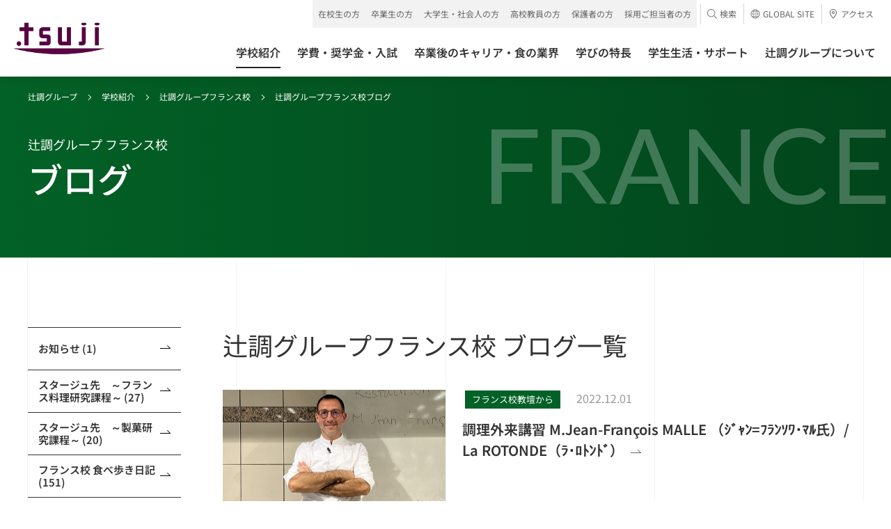

--- FILE ---
content_type: text/html
request_url: https://www.tsuji.ac.jp/college/france/blog/index_23.html
body_size: 84856
content:
<!DOCTYPE HTML>
<html lang="ja">
<head prefix="og: http://ogp.me/ns# fb: http://ogp.me/ns/fb# article: http://ogp.me/ns/article#">
<!-- gtm Start -->
<!-- Google Tag Manager -->
<script>(function(w,d,s,l,i){w[l]=w[l]||[];w[l].push({'gtm.start':
new Date().getTime(),event:'gtm.js'});var f=d.getElementsByTagName(s)[0],
j=d.createElement(s),dl=l!='dataLayer'?'&l='+l:'';j.async=true;j.src=
'https://www.googletagmanager.com/gtm.js?id='+i+dl;f.parentNode.insertBefore(j,f);
})(window,document,'script','dataLayer','GTM-W2BZSGH');</script>

<script>(function(w,d,s,l,i){w[l]=w[l]||[];w[l].push({'gtm.start': new Date().getTime(),event:'gtm.js'});var f=d.getElementsByTagName(s)[0], j=d.createElement(s),dl=l!='dataLayer'?'&l='+l:'';j.async=true;j.src= 'https://www.googletagmanager.com/gtm.js?id='+i+dl;f.parentNode.insertBefore(j,f); })(window,document,'script','dataLayer','GTM-KBSWP2VR');</script>
<!-- End Google Tag Manager -->
<!-- gtm End -->

<meta charset="utf-8">
<meta http-equiv="X-UA-Compatible" content="IE=edge">
<meta name="viewport" content="width=device-width,initial-scale=1.0,minimum-scale=1.0">
<meta name="format-detection" content="telephone=no">
<title>フランス校ブログ│フランス校│辻調理師専門学校-調理／製菓［大阪・東京］</title>
<meta name="description" content="辻調グループフランス校ブログのページです。調理師やパティシエを目指すなら、辻調グループの学校へ。辻調グループは調理や製菓など、「食」についての深い知識、確かな技術を学ぶことができます。" />
<meta name="keywords" content="辻調,辻調グループ フランス校,学校ブログ,専門学校,大阪,東京,フランス" />

<link rel="canonical" href="https://www.tsuji.ac.jp" />
<link rel="shortcut icon" href="../../../favicon.ico">
<!--OGP-->
<meta property="og:title" content="フランス校ブログ│フランス校│辻調理師専門学校-調理／製菓［大阪・東京］" />
<meta property="og:type" content="website" />
<meta property="og:description" content="辻調グループフランス校ブログのページです。調理師やパティシエを目指すなら、辻調グループの学校へ。辻調グループは調理や製菓など、「食」についての深い知識、確かな技術を学ぶことができます。" />

<meta property="og:url" content="https://www.tsuji.ac.jp" />
<meta property="og:image" content="https://www.tsuji.ac.jp/common/img/ogp.jpg" />
<meta property="og:image:width" content="1200" />
<meta property="og:image:height" content="630" />

<meta name="twitter:card" content="photo">
<meta name="twitter:image" content="https://www.tsuji.ac.jp/common/img/ogp.jpg">

<!--css-->
<link rel="stylesheet" href="../../../tsuji-ac-jp/assets/css/style.css" media="all">
<link rel="stylesheet" href="../../../tsuji-ac-jp/assets/css/about.css" media="all">






<!--head end-->
<!--[if lt IE 9]>
<script src="/tsuji-ac-jp/assets/js/vendor/html5shiv.js"></script>
<script src="/tsuji-ac-jp/assets/js/vendor/css3-mediaqueries.js"></script>
<![endif]-->
</head>

<body class="is-preload">
  <!-- gtm (noscript) Start -->
<!-- Google Tag Manager (noscript) -->
<noscript><iframe src="https://www.googletagmanager.com/ns.html?id=GTM-W2BZSGH"
height="0" width="0" style="display:none;visibility:hidden"></iframe></noscript>

<noscript><iframe src="https://www.googletagmanager.com/ns.html?id=GTM-KBSWP2VR" height="0" width="0" style="display:none;visibility:hidden"></iframe></noscript>
<!-- End Google Tag Manager (noscript) -->
<!-- gtm (noscript) End -->


  <div class="l-container college france blog">
	
		  <header class="l-header">
    <div class="l-header__bg"></div>
    <div class="l-header__inner">
      <div class="l-header__logo">
        <a href="/">
          <picture>
            <source srcset="/tsuji-ac-jp/assets/images/logo_tsuji03.webp" type="image/webp">
            <img src="/tsuji-ac-jp/assets/images/logo_tsuji03.png" alt="辻調理師専門学校" decoding="async">
          </picture>
        </a>
      </div>
      <div class="l-header__menu">
        <div class="l-header__menuIco"></div>
      </div>
      <div class="l-header__access">
        <a href="/access/">
          <div class="l-header__accessIco"><svg class="c-ico c-ico--access01"><use xlink:href="#ico--access01"></use></svg></div>
          <div class="l-header__accessTxt">アクセス</div>
        </a>
      </div>
      <div class="l-header__global">
        <a href="https://www.tsuji.ac.jp/en/" target="_blank">
          <div class="l-header__globalIco"><svg class="c-ico c-ico--global01"><use xlink:href="#ico--global01"></use></svg></div>
          <div class="l-header__globalTxt font--en">GLOBAL<br>SITE</div>
        </a>
      </div>
    </div>
    <nav class="l-header_nav is-hide">
      <div class="l-header_nav__bg"></div>
      <div class="l-header_nav__inner clr">
        <ul class="l-header_nav_conversion clr">
          <li class="onlineevent"><a href="/opencampus/online/"><div><span><svg class="c-ico c-ico--onlineevent01"><use xlink:href="#ico--onlineevent01"></use></svg>オンライン<br>イベント</span></div></a></li>
          <li><a href="/opencampus/"><div><span><svg class="c-ico c-ico--opencampus01"><use xlink:href="#ico--opencampus01"></use></svg>オープン<br>キャンパス</span></div></a></li>
          <li class="request01"><a href="https://f.msgs.jp/webapp/form/20038_sqdb_16/index.do" target="_blank"><div><span><svg class="c-ico c-ico--request01"><use xlink:href="#ico--request01"></use></svg>資料請求</span></div></a></li>
          <li class="consultation01"><a href="/consultation/"><div><span><svg class="c-ico c-ico--consultation01"><use xlink:href="#ico--consultation01"></use></svg><span>出張相談会</span><span>バスツアー</span></span></div></a></li>
        </ul>
        <ul class="l-header_nav_access clr">
          <li><a href="/faq/"><span>よくある質問</span></a></li>
          <li><a href="/inquiry/"><span>お問い合わせ</span></a></li>
        </ul>
        <div class="l-header_nav_main clr">
          <ul class="clr">
            <li class="l-header_nav_main__college l-header_nav_main__hasChild"><a href="/college/"><span>学校紹介</span><i class="c-ico c-ico--plus01"></i></a>
              <div class="l-header_nav_child">
                <div class="c-inner">
                  <div class="l-header_nav_child__ttl"><a href="/college/"><span>学校紹介TOP<svg class="c-ico c-ico--arrow01"><use xlink:href="#ico--arrow01"></use></svg></span></a></div>
                  <div class="l-header_nav_collegeType">


                    <div class="l-header_nav_collegeType__child l-header_nav_collegeType__child--col1">
                      <div class="l-header_nav_collegeLink">
                        <div class="l-header_nav_collegeLink__child l-header_nav_collegeLink__child--chorishi">
                          <a href="/college/chorishi/">
                            <div class="l-header_nav_collegeLink__over">
                              <p class="l-header_nav_collegeLink__locationEn font--en">OSAKA</p>
                              <div>
                                <div class="u-flexVAlignSta u-height-auto u-p-0">
                                  <p class="l-header_nav_collegeLink__location u-w-full">大阪</p>
                                  <p class="u-ml-10 u-mt-3 u-fs-12 u-smMin">専修学校</p>
                                </div>
                                <!--<p class="l-header_nav_collegeLink__lead">さまざまな「食業人」を目指す。</p>-->
                                <p class="l-header_nav_collegeLink__ttl">辻調理師専門学校 [調理・製菓]</p>
                                <!--<p class="l-header_nav_collegeLink__note u-fs-12 u-mt-10">2024年4月に製菓学科が新設されました。</p>-->
                              </div>
                              <svg class="c-ico c-ico--arrow01"><use xlink:href="#ico--arrow01"></use></svg>
                            </div>
                          </a>
                          
                          <div class="l-header_nav_collegeLink__genre">
                            <div class="l-header_nav_collegeLink__wrp">
                              <ul class="l-header_nav_collegeLink__items">
                                <li class="l-header_nav_collegeLink__ttl">[調理]</li>
                                <li class="l-header_nav_collegeLink__item"><a href="/college/chorishi/basic/">調理師本科（1年制）</a></li>
                                <li class="l-header_nav_collegeLink__item"><a href="/college/chorishi/management/">調理技術マネジメント学科（2年制）</a></li>
                                <li class="l-header_nav_collegeLink__item"><a href="/college/chorishi/advanced-management/">高度調理技術マネジメント学科（3年制）</a></li>
                                <li class="l-header_nav_collegeLink__item u-mt-10"><a href="/college/chorishi/japan-basic/">日本料理本科（1年制）</a></li>
                                <li class="l-header_nav_collegeLink__item"><a href="/college/chorishi/japan-creative/">日本料理クリエイティブ経営学科（2年制）</a></li>
                                <li class="l-header_nav_collegeLink__ttl u-mt-10"> [製菓]</li>
                                <li class="l-header_nav_collegeLink__item"><a href="/college/chorishi/basic_seika/">製菓衛生師本科（1年制）</a></li>
                                <li class="l-header_nav_collegeLink__item"><a href="/college/chorishi/management_seika/">製菓技術マネジメント学科（2年制）</a></li>
                              </ul>
                            </div>
                          </div>
                        </div>
                      </div>
                    </div>

                    
                    <div class="l-header_nav_collegeType__child l-header_nav_collegeType__child--col1">
                      <div class="l-header_nav_collegeLink">
                        <div class="l-header_nav_collegeLink__child l-header_nav_collegeLink__child--chorishiTokyo">
                          <a href="/college/chorishi_tokyo/">
                            <div class="l-header_nav_collegeLink__over">
                              <p class="l-header_nav_collegeLink__locationEn font--en">TOKYO</p>
                              <div>
                                <div class="u-flexVAlignSta u-height-auto u-p-0">
                                  <p class="l-header_nav_collegeLink__location u-w-full">東京</p>
                                  <p class="u-ml-10 u-mt-3 u-fs-12 u-smMin">専修学校</p>
                                </div>
                                <!--<p class="l-header_nav_collegeLink__lead">さまざまな「食業人」を目指す。</p>-->
                                <p class="l-header_nav_collegeLink__ttl">辻調理師専門学校 東京 [調理・製菓]</p>
                                <!--<p class="l-header_nav_collegeLink__note u-fs-12 u-mt-10 l-header_nav_collegeLink__note-bd">2024年4月開校</p>-->
                              
                              </div>
                              <svg class="c-ico c-ico--arrow01"><use xlink:href="#ico--arrow01"></use></svg>
                            </div>
                            
                          </a>
                          <div class="l-header_nav_collegeLink__genre">
                            <div class="l-header_nav_collegeLink__wrp">
                              <ul class="l-header_nav_collegeLink__items">
                                <li class="l-header_nav_collegeLink__ttl">[調理]</li>
                                <li class="l-header_nav_collegeLink__item"><a href="/college/chorishi_tokyo/basic/">調理師本科（1年制）</a></li>
                                <li class="l-header_nav_collegeLink__item"><a href="/college/chorishi_tokyo/management/">調理応用技術マネジメント学科（2年制）</a>
																	<ul>
																		<li>　└<a href="/college/chorishi_tokyo/prism/">レストラン実習室　Kitchen Lab. PRISM</a></li>
																	</ul>
																</li>
                                <li class="l-header_nav_collegeLink__ttl u-mt-10"> [製菓]</li>
                                <li class="l-header_nav_collegeLink__item"><a href="/college/chorishi_tokyo/basic_seika/">製菓衛生師本科（1年制）</a></li>
                                <li class="l-header_nav_collegeLink__item"><a href="/college/chorishi_tokyo/management_seika/">製菓応用技術マネジメント学科（2年制）</a>
																	<ul>
																		<li>　└<a href="/college/chorishi_tokyo/atelier/">製菓店舗型実習室　ATELIER TSUJI TOKYO</a></li>
																	</ul>
																</li>
                              </ul>
                            </div>
                          </div>
                        </div>
                      </div>
                    </div>
                    
                    
                    <div class="l-header_nav_collegeType__child l-header_nav_collegeType__child--col1">
                      <div class="l-header_nav_collegeLink">
                        <div class="l-header_nav_collegeLink__child l-header_nav_collegeLinkLink__child--france">
                          <a href="/college/france/">
                            <div class="l-header_nav_collegeLink__over">
                              <p class="l-header_nav_collegeLink__locationEn font--en">FRANCE</p>
                              <div>
                                <div class="u-flexVAlignSta u-height-auto u-p-0">
                                  <p class="l-header_nav_collegeLink__location u-w-70px">フランス</p>
                                  <p class="u-ml-10 u-mt-3 u-fs-12 u-smMin">専修・各種学校以外の教育機関</p>
                                </div>
                                <!--<p class="l-header_nav_collegeLink__lead">本場フランスで世界に通じる感性と<br>実践力を身につける。</p>-->
                                <p class="l-header_nav_collegeLink__ttl">辻調グループ フランス校</p>
                              </div>
                              <svg class="c-ico c-ico--arrow01"><use xlink:href="#ico--arrow01"></use></svg>
                            </div>
                            
                          </a>
                          <div class="l-header_nav_collegeLink__genre">
                            <p>辻調グループフランス校は、<br>辻調グループ（※該当校）卒業生を対象とした上級校です</p>
                          </div>
                        </div>
                 

                        
                      </div>
                    </div>


                  </div>
                </div>
              </div>
            </li>
            <li class="l-header_nav_main__admission l-header_nav_main__hasChild"><a href="/admission/"><span>学費・奨学金・入試</span><i class="c-ico c-ico--plus01"></i></a>
              <div class="l-header_nav_child">
                <div class="c-inner">
                  <div class="l-header_nav_child__ttl"><a href="/admission/"><span>学費・奨学金・入試TOP<svg class="c-ico c-ico--arrow01"><use xlink:href="#ico--arrow01"></use></svg></span></a></div>
                  <div class="l-header_nav_child__p-lowerLink">
                    <ul>
                      <li><a href="/admission/expenses/"><span>学費<svg class="c-ico c-ico--arrow01"><use xlink:href="#ico--arrow01"></use></svg></span></a></li>
                      <li><a href="/admission/loan/"><span>就学関連資金（教育ローン）<svg class="c-ico c-ico--arrow01"><use xlink:href="#ico--arrow01"></use></svg></span></a></li>
                      <li><a href="/admission/scholarship/"><span>辻調独自の奨学金・学費減免制度<svg class="c-ico c-ico--arrow01"><use xlink:href="#ico--arrow01"></use></svg></span></a></li>
                      <li><a href="/admission/shugaku/"><span>日本学生支援機構の奨学金・<br>高等教育の修学支援新制度に<br>おける授業料等減免<svg class="c-ico c-ico--arrow01"><use xlink:href="#ico--arrow01"></use></svg></span></a></li>
                      <li><a href="/admission/flow/"><span>入学方法<svg class="c-ico c-ico--arrow01"><use xlink:href="#ico--arrow01"></use></svg></span></a></li>
                      <li><a href="/admission/ao/"><span>AO入試（総合型選抜）について<svg class="c-ico c-ico--arrow01"><use xlink:href="#ico--arrow01"></use></svg></span></a></li>
                      <li><a href="/admission/recommendation/"><span>公募推薦入試について<svg class="c-ico c-ico--arrow01"><use xlink:href="#ico--arrow01"></use></svg></span></a></li>
                      <li><a href="/admission/general/"><span>一般入試について<svg class="c-ico c-ico--arrow01"><use xlink:href="#ico--arrow01"></use></svg></span></a></li>
                      <li><a href="/en/"><span>留学生入試について（GLOBAL SITE）<svg class="c-ico c-ico--arrow01"><use xlink:href="#ico--arrow01"></use></svg></span></a></li>
                      <li><a href="/admission/transfer/"><span>大学編入について<svg class="c-ico c-ico--arrow01"><use xlink:href="#ico--arrow01"></use></svg></span></a></li>
                    
                    </ul>
                  </div>
                </div>
              </div>
            </li>
            <li class="l-header_nav_main__career l-header_nav_main__hasChild"><a href="/career/"><span>卒業後のキャリア・食の業界</span><i class="c-ico c-ico--plus01"></i></a>
              <div class="l-header_nav_child">
                <div class="c-inner">
                  <div class="l-header_nav_child__ttl"><a href="/career/"><span>卒業後のキャリア・食の業界TOP<svg class="c-ico c-ico--arrow01"><use xlink:href="#ico--arrow01"></use></svg></span></a></div>
                  <div class="l-header_nav_child__p-lowerLink">
                    <ul>
                      <li><a href="/career/support/"><span>キャリアサポート<svg class="c-ico c-ico--arrow01"><use xlink:href="#ico--arrow01"></use></svg></span></a></li>
                      <li><a href="/career/graduated-career/"><span>生涯サポート<svg class="c-ico c-ico--arrow01"><use xlink:href="#ico--arrow01"></use></svg></span></a></li>
                      <li><a href="/career/graduate/"><span>活躍する卒業生<svg class="c-ico c-ico--arrow01"><use xlink:href="#ico--arrow01"></use></svg></span></a></li>
                      <li><a href="/career/guide/"><span>食業界ガイド<svg class="c-ico c-ico--arrow01"><use xlink:href="#ico--arrow01"></use></svg></span></a></li>
                      <li><a href="/career/shigoto/"><span>職業について知ろう<svg class="c-ico c-ico--arrow01"><use xlink:href="#ico--arrow01"></use></svg></span></a></li>
                      <li><a href="/career/questions/"><span>卒業後の進路を探究しよう<svg class="c-ico c-ico--arrow01"><use xlink:href="#ico--arrow01"></use></svg></span></a></li>
                    </ul>
                  </div>
                </div>
              </div>
            </li>
            <li class="l-header_nav_main__branding l-header_nav_main__hasChild"><a href="/branding/"><span>学びの特長</span><i class="c-ico c-ico--plus01"></i></a>
              <div class="l-header_nav_child">
                <div class="c-inner">
                  <div class="l-header_nav_child__ttl"><a href="/branding/"><span>学びの特長TOP<svg class="c-ico c-ico--arrow01"><use xlink:href="#ico--arrow01"></use></svg></span></a></div>
                  <div class="l-header_nav_child__p-lowerLink">
                    <ul>
                      <li><a href="/branding/features/"><span>辻調だけの学び方<svg class="c-ico c-ico--arrow01"><use xlink:href="#ico--arrow01"></use></svg></span></a></li>
                      <li><a href="/branding/facility/"><span>施設・設備<svg class="c-ico c-ico--arrow01"><use xlink:href="#ico--arrow01"></use></svg></span></a></li>
                      <li><a href="/branding/teacher/"><span>先生紹介<svg class="c-ico c-ico--arrow01"><use xlink:href="#ico--arrow01"></use></svg></span></a></li>
                      <li><a href="/branding/material/"><span>教材・食材<svg class="c-ico c-ico--arrow01"><use xlink:href="#ico--arrow01"></use></svg></span></a></li>
                      <li><a href="/branding/year/"><span>授業で出会った料理・お菓子<svg class="c-ico c-ico--arrow01"><use xlink:href="#ico--arrow01"></use></svg></span></a></li>
                      <li><a href="/branding/report/"><span>授業レポート<svg class="c-ico c-ico--arrow01"><use xlink:href="#ico--arrow01"></use></svg></span></a></li>
                    </ul>
                  </div>
                </div>
              </div>
            </li>
            <li class="l-header_nav_main__lifeSupport l-header_nav_main__hasChild"><a href="/life_support/"><span>学生生活・サポート</span><i class="c-ico c-ico--plus01"></i></a>
              <div class="l-header_nav_child">
                <div class="c-inner">
                  <div class="l-header_nav_child__ttl"><a href="/life_support/"><span>学生生活・サポートTOP<svg class="c-ico c-ico--arrow01"><use xlink:href="#ico--arrow01"></use></svg></span></a></div>
                  <div class="l-header_nav_child__p-lowerLink">
                    <ul>
                      <li><a href="/life_support/system/"><span>サポート体制<svg class="c-ico c-ico--arrow01"><use xlink:href="#ico--arrow01"></use></svg></span></a></li>
                      <li><a href="/life_support/dormitory/"><span>学生寮<svg class="c-ico c-ico--arrow01"><use xlink:href="#ico--arrow01"></use></svg></span></a></li>
                      <li><a href="/life_support/apartment/"><span>アパート・マンション紹介<svg class="c-ico c-ico--arrow01"><use xlink:href="#ico--arrow01"></use></svg></span></a></li>
                      <li><a href="/life_support/residence/"><span>住居セット型アルバイト<svg class="c-ico c-ico--arrow01"><use xlink:href="#ico--arrow01"></use></svg></span></a></li>
                      <li><a href="/life_support/job/"><span>アルバイト<svg class="c-ico c-ico--arrow01"><use xlink:href="#ico--arrow01"></use></svg></span></a></li>
                      <li><a href="/life_support/voice/"><span>国内外から集まる仲間たち<svg class="c-ico c-ico--arrow01"><use xlink:href="#ico--arrow01"></use></svg></span></a></li>
                      <li><a href="/life_support/contest/"><span>成長する学生たち<svg class="c-ico c-ico--arrow01"><use xlink:href="#ico--arrow01"></use></svg></span></a></li>
                    </ul>
                  </div>
                </div>
              </div>
            </li>
            <li class="l-header_nav_main__about l-header_nav_main__hasChild"><a href="/about/"><span>辻調グループについて</span><i class="c-ico c-ico--plus01"></i></a>
              <div class="l-header_nav_child">
                <div class="c-inner">
                  <div class="l-header_nav_child__ttl"><a href="/about/"><span>辻調グループについてTOP<svg class="c-ico c-ico--arrow01"><use xlink:href="#ico--arrow01"></use></svg></span></a></div>
                  <div class="l-header_nav_child__p-lowerLink">
                    <ul>
                      <li><a href="/about/vision/"><span>建学の精神・ビジョン・ミッション<svg class="c-ico c-ico--arrow01"><use xlink:href="#ico--arrow01"></use></svg></span></a></li>
                      <li><a href="/about/message/"><span>代表メッセージ<svg class="c-ico c-ico--arrow01"><use xlink:href="#ico--arrow01"></use></svg></span></a></li>
                      <li><a href="/about/history/"><span>辻調グループの歩み<svg class="c-ico c-ico--arrow01"><use xlink:href="#ico--arrow01"></use></svg></span></a></li>
                      <li><a href="/about/establishment/"><span>創設者 辻静雄<svg class="c-ico c-ico--arrow01"><use xlink:href="#ico--arrow01"></use></svg></span></a></li>
                      <li><a href="/about/donation/"><span>ご寄付について<svg class="c-ico c-ico--arrow01"><use xlink:href="#ico--arrow01"></use></svg></span></a></li>
                      <li><a href="/about/project/"><span>料理のチカラプロジェクト<svg class="c-ico c-ico--arrow01"><use xlink:href="#ico--arrow01"></use></svg></span></a></li>
                      <li><a href="/about/publication/"><span>出版物<svg class="c-ico c-ico--arrow01"><use xlink:href="#ico--arrow01"></use></svg></span></a></li>
                      <li><a href="/com/files/media/tsujicho_factbook.pdf" target="_blank"><span>辻調ファクトブック<svg class="c-ico c-ico--arrow01"><use xlink:href="#ico--arrow01"></use></svg></span></a></li>
                    </ul>
                  </div>
                </div>
              </div>
            </li>
          </ul>
        </div>
        <div class="l-header_nav_sub clr">
          <div class="l-header_nav_target">
            <p class="l-header_nav_target__ttl js-accordion is-active">対象者別メニュー<i class="c-ico c-ico--plus01"></i></p>
            <div class="l-header_nav_target__list" style="display: block;">
              <ul class="clr">
                <li><a href="/tsuji-students/"><span>在校生の方</span></a></li>
                <li><a href="/graduate/"><span>卒業生の方</span></a></li>
                <li><a href="/kisotsu/"><span>大学生・社会人の方</span></a></li>
                <li><a href="/highschoolstaff/"><span>高校教員の方</span></a></li>
                <li><a href="/parents/"><span>保護者の方</span></a></li>
                <li><a href="/recruiter/"><span>採用ご担当者の方</span></a></li>
              </ul>
            </div>
          </div>
          <div class="l-header_nav_relation xsMax">
            <p class="l-header_nav_relation__ttl js-accordion">関連サイト<i class="c-ico c-ico--plus01"></i></p>
            <div class="l-header_nav_relation__list">
              <ul class="clr">
                <li><a href="https://professions-of.jp/" target="_blank"><span class="c-txt--ico">PROFESSIONS<svg class="c-ico c-ico--blank01"><use xlink:href="#ico--blank01"></use></svg></span></a></li>
                <li><a href="http://compitum.net/" target="_blank"><span class="c-txt--ico">Compitum（卒業生サイト）<svg class="c-ico c-ico--blank01"><use xlink:href="#ico--blank01"></use></svg></span></a></li>
                <li><a href="https://ryouri-kentei.jp/" target="_blank"><span class="c-txt--ico">料理検定・菓子検定<svg class="c-ico c-ico--blank01"><use xlink:href="#ico--blank01"></use></svg></span></a></li>
                <li><a href="https://www.tsuji.ac.jp/tsushin/pc/index.htm" target="_blank"><span class="c-txt--ico">通信教育講座<svg class="c-ico c-ico--blank01"><use xlink:href="#ico--blank01"></use></svg></span></a></li>
                <li><a href="https://www.tsuji-gakkan.jp/" target="_blank"><span class="c-txt--ico">学校法人 辻料理学館<svg class="c-ico c-ico--blank01"><use xlink:href="#ico--blank01"></use></svg></span></a></li>
                <li><a href="https://tsujishizuo.or.jp/" target="_blank"><span class="c-txt--ico">辻静雄食文化財団<svg class="c-ico c-ico--blank01"><use xlink:href="#ico--blank01"></use></svg></span></a></li>
                <li><a href="https://www.tsujicho.com/company/index.html" target="_blank"><span class="c-txt--ico">株式会社 辻料理教育研究所<svg class="c-ico c-ico--blank01"><use xlink:href="#ico--blank01"></use></svg></span></a></li>
              </ul>
            </div>
          </div>
          <div class="l-header_nav_accessory">
            <ul class="clr">
              <li class="l-header_nav_accessory__search">
                <a class="l-header_nav_accessory__searchTrigger"><span><svg class="c-ico c-ico--search01"><use xlink:href="#ico--search01"></use></svg>検索</span></a>
                <div class="l-header_nav_accessory__searchBox">
                  <div class="c-search">
                    <script async src="https://cse.google.com/cse.js?cx=008496987972955947251:d4oe_6-utwo"></script>
                    <div class="gcse-searchbox-only"></div>
                  </div>
                </div>
              </li>
              <li class="l-header_nav_accessory__global"><a href="https://www.tsuji.ac.jp/en/" target="_blank"><span><svg class="c-ico c-ico--global01"><use xlink:href="#ico--global01"></use></svg>GLOBAL SITE</span></a></li>
              <li class="l-header_nav_accessory__access"><a href="/access/"><span><svg class="c-ico c-ico--access01"><use xlink:href="#ico--access01"></use></svg>アクセス</span></a></li>
            </ul>
          </div>
        </div>
        <ul class="l-header__sns u-smMax">
          <li><a href="//www.facebook.com/tsujicho/" target="_blank">
            <picture>
              <source srcset="/tsuji-ac-jp/assets/images/ico_facebook01.webp" type="image/webp">
              <img src="/tsuji-ac-jp/assets/images/ico_facebook01.png" alt="辻調グループ 公式アカウント" decoding="async">
            </picture>
          </a></li>
          <li><a href="https://line.me/R/ti/p/@866iljsy?oat_content=qr" target="_blank">
            <picture>
              <source srcset="/tsuji-ac-jp/assets/images/ico_line01.webp" type="image/webp">
              <img src="/tsuji-ac-jp/assets/images/ico_line01.png" alt="LINE 辻調グループ 公式アカウント" decoding="async">
            </picture>
          </a></li>
          <li><a href="//twitter.com/tsujichopress/" target="_blank">
            <picture>
              <source srcset="/tsuji-ac-jp/assets/images/ico_x01.webp" type="image/webp">
              <img class="is-border" src="/tsuji-ac-jp/assets/images/ico_x01.png" alt="X 辻調グループ校  公式アカウント" decoding="async">
            </picture>
          </a></li>
          <li><a href="//instagram.com/tsujicho/" target="_blank">
            <picture>
              <source srcset="/tsuji-ac-jp/assets/images/ico_instagram01.webp" type="image/webp">
              <img src="/tsuji-ac-jp/assets/images/ico_instagram01.png" alt="Instagram 辻調グループ 公式アカウント" decoding="async">
            </picture>
          </a></li>
          <li><a href="//www.youtube.com/user/tsujichopress/" target="_blank">
            <picture>
              <source srcset="/tsuji-ac-jp/assets/images/ico_youtube01.webp" type="image/webp">
              <img src="/tsuji-ac-jp/assets/images/ico_youtube01.png" alt="YouTube 辻調グループ 公式アカウント" decoding="async">
            </picture>
          </a></li>
          <li><a href="//www.tiktok.com/@tsujicho" target="_blank">
            <picture>
              <source srcset="/tsuji-ac-jp/assets/images/ico_tiktok01.webp" type="image/webp">
              <img src="/tsuji-ac-jp/assets/images/ico_tiktok01.png" alt="TikTok 辻調グループ 公式アカウント" decoding="async">
            </picture>
          </a></li>
          <li><a href="//www.threads.net/@tsujicho" target="_blank">
            <picture>
              <source srcset="/tsuji-ac-jp/assets/images/ico_threads01.webp" type="image/webp">
              <img src="/tsuji-ac-jp/assets/images/ico_threads01.png" alt="Threads 公式アカウント" decoding="async">
            </picture>
          </a></li>
          <li><a href="//weibo.com/7540379196" target="_blank">
            <picture>
              <source srcset="/tsuji-ac-jp/assets/images/ico_weibo01.webp" type="image/webp">
              <img class="is-border" src="/tsuji-ac-jp/assets/images/ico_weibo01.png" alt="weibo 公式アカウント" decoding="async">
            </picture>
          </a></li>
          <li><a href="//www.xiaohongshu.com/user/profile/68142138000000000d00aa7e" target="_blank">
            <picture>
              <source srcset="/tsuji-ac-jp/assets/images/ico_red01.webp" type="image/webp">
              <img src="/tsuji-ac-jp/assets/images/ico_red01.png" alt="小紅書（RED） 公式アカウント" decoding="async">
            </picture>
          </a></li>
        </ul>
        <div class="l-header_nav__close"><span class="font--en"><i class="c-ico c-ico--close"></i>CLOSE</span></div>
      </div>
    </nav>
  </header>
  <!-- /.l-header -->

		
		<div class="p-pageHeader p-pageHeader--college p-pageHeader--collegeLower is-animate">
			<p class="p-pageHeader__location font--en">FRANCE</p>
			<div class="p-pageHeader__inner c-inner">
			  <div class="p-pageHeader__breadCrumb">
				<ul class="clr">
				  <li><a href="../../../../index.html">辻調グループ</a></li>
				  <li><a href="../../../../college/index.html">学校紹介</a></li>
				  <li><a href="../../../../college/france/index.html">辻調グループフランス校</a></li>
				  <li>辻調グループフランス校ブログ</li>
				</ul>
			  </div>
			  <div class="p-pageHeader__ttl">
				<p class="p-pageHeader__txtSub"><span class="c-anime--maskTxt"><span>辻調グループ フランス校</span></span></p>
				<h1 class="p-pageHeader__txtMain"><span class="c-anime--maskTxt"><span>ブログ</span></span></h1>
			  </div>
			</div>
		  </div>
			


	<main class="l-main">
		<main class="l-main">
		<div class="c-wrap c-wrap--alpha">
			<div class="c-inner">
				<div class="l-content">
					<div class="l-content__side is-animate">
						<div class="l-sideNav">
							
								<p class="l-sideNav__current js-accordion"><a><span>お知らせ (1)</span></a></p>
							
								
							
								
							
								
							
								
							
								
							
								
							
								
							
								
							
							<div class="l-sideNav__list">
								<ul>
									
									
									<li class="information">
										<a href='information/index.html'>
											<span>お知らせ (1)</span>
											<svg class="c-ico c-ico--arrow01"><use xlink:href="#ico--arrow01"></use></svg>
										</a>
									</li>
									
									
									<li class="ryouri">
										<a href='ryouri/index.html'>
											<span>スタージュ先　～フランス料理研究課程～ (27)</span>
											<svg class="c-ico c-ico--arrow01"><use xlink:href="#ico--arrow01"></use></svg>
										</a>
									</li>
									
									
									<li class="seika">
										<a href='seika/index.html'>
											<span>スタージュ先　～製菓研究課程～ (20)</span>
											<svg class="c-ico c-ico--arrow01"><use xlink:href="#ico--arrow01"></use></svg>
										</a>
									</li>
									
									
									<li class="mail_france">
										<a href='mail_france/index.html'>
											<span>フランス校 食べ歩き日記 (151)</span>
											<svg class="c-ico c-ico--arrow01"><use xlink:href="#ico--arrow01"></use></svg>
										</a>
									</li>
									
									
									<li class="seikatu">
										<a href='seikatu/index.html'>
											<span>フランス校教壇から (809)</span>
											<svg class="c-ico c-ico--arrow01"><use xlink:href="#ico--arrow01"></use></svg>
										</a>
									</li>
									
									
									<li class="diary">
										<a href='diary/index.html'>
											<span>フランス校日記 (898)</span>
											<svg class="c-ico c-ico--arrow01"><use xlink:href="#ico--arrow01"></use></svg>
										</a>
									</li>
									
									
									<li class="sotugyo">
										<a href='sotugyo/index.html'>
											<span>卒業生レポート (29)</span>
											<svg class="c-ico c-ico--arrow01"><use xlink:href="#ico--arrow01"></use></svg>
										</a>
									</li>
									
									
									<li class="zaiko">
										<a href='zaiko/index.html'>
											<span>在校生レポート (118)</span>
											<svg class="c-ico c-ico--arrow01"><use xlink:href="#ico--arrow01"></use></svg>
										</a>
									</li>
									
									
									<li class="kensyu">
										<a href='kensyu/index.html'>
											<span>研修生レポート (101)</span>
											<svg class="c-ico c-ico--arrow01"><use xlink:href="#ico--arrow01"></use></svg>
										</a>
									</li>
									
								</ul>
							</div>
						</div>
					</div>


					<div class="l-content__main">
						<section class="c-sect--xl is-animate">
							<h1 class="c-ttl--02">辻調グループフランス校 <br class="u-xsMax">ブログ一覧</h1>
							<div class="p-blogList">
								
								<div class="p-blogList__item">

									<a href="seikatu/_mjean-francois_malle_la_rotonde_2.html">
										<figure class="p-blogList__img">
											<span>
												
													
													<img class="ofi" src="../MALLE-1.jpg" alt="調理外来講習 M.Jean-François MALLE （ｼﾞｬﾝ=ﾌﾗﾝｿﾜ･ﾏﾙ氏）/ La ROTONDE（ﾗ･ﾛﾄﾝﾄﾞ）">
													
												
											</span>
										</figure>
										<div class="p-blogList__meta">
											
												
												<div class="p-blogList__cat c-cat c-cat--france"><span>フランス校教壇から</span></div>
												
											
											<p class="p-blogList__date">2022.12.01</p>
											<p class="p-blogList__txt">調理外来講習 M.Jean-François MALLE （ｼﾞｬﾝ=ﾌﾗﾝｿﾜ･ﾏﾙ氏）/ La ROTONDE（ﾗ･ﾛﾄﾝﾄﾞ）<svg class="c-ico c-ico--arrow01"><use xlink:href="#ico--arrow01"></use></svg></p>
										</div>
									</a>
								</div>
								
								<div class="p-blogList__item">

									<a href="diary/2_35.html">
										<figure class="p-blogList__img">
											<span>
												
													
													<img class="ofi" src="../nikki20221129-3.jpg" alt="【寒い冬でも熱く頑張ります！】製菓2セリ開始">
													
												
											</span>
										</figure>
										<div class="p-blogList__meta">
											
												
												<div class="p-blogList__cat c-cat c-cat--france"><span>フランス校日記</span></div>
												
											
											<p class="p-blogList__date">2022.11.29</p>
											<p class="p-blogList__txt">【寒い冬でも熱く頑張ります！】製菓2セリ開始<svg class="c-ico c-ico--arrow01"><use xlink:href="#ico--arrow01"></use></svg></p>
										</div>
									</a>
								</div>
								
								<div class="p-blogList__item">

									<a href="seikatu/_mjulien_thomassonrestaurant_table_de_la_mainaz.html">
										<figure class="p-blogList__img">
											<span>
												
													
													<img class="ofi" src="../thomasson-1-1.jpg" alt="調理外来講習 M.Julien THOMASSON（ジュリアン・トマソン氏）/Restaurant Table de La Mainaz（レストラン ターブル ドゥ ラ メナーズ）">
													
												
											</span>
										</figure>
										<div class="p-blogList__meta">
											
												
												<div class="p-blogList__cat c-cat c-cat--france"><span>フランス校教壇から</span></div>
												
											
											<p class="p-blogList__date">2022.11.29</p>
											<p class="p-blogList__txt">調理外来講習 M.Julien THOMASSON（ジュリアン・トマソン氏）/Restaurant Table de La Mainaz（レストラン ターブル ドゥ ラ メナーズ）<svg class="c-ico c-ico--arrow01"><use xlink:href="#ico--arrow01"></use></svg></p>
										</div>
									</a>
								</div>
								
								<div class="p-blogList__item">

									<a href="seikatu/_mfrancois_moureaux_azimutla_poutre_1.html">
										<figure class="p-blogList__img">
											<span>
												
													
													<img class="ofi" src="../moureaux-1.jpg" alt="調理外来講習 M.François MOUREAUX（フランソワ・ムロー氏）／ AZIMUT（アジムット）/LA POUTRE（ラ・プートル）">
													
												
											</span>
										</figure>
										<div class="p-blogList__meta">
											
												
												<div class="p-blogList__cat c-cat c-cat--france"><span>フランス校教壇から</span></div>
												
											
											<p class="p-blogList__date">2022.11.28</p>
											<p class="p-blogList__txt">調理外来講習 M.François MOUREAUX（フランソワ・ムロー氏）／ AZIMUT（アジムット）/LA POUTRE（ラ・プートル）<svg class="c-ico c-ico--arrow01"><use xlink:href="#ico--arrow01"></use></svg></p>
										</div>
									</a>
								</div>
								
								<div class="p-blogList__item">

									<a href="kensyu/_les_cedres_1.html">
										<figure class="p-blogList__img">
											<span>
												
													
													<img class="ofi" src="../taninaka-6%20-%20%E3%82%B3%E3%83%94%E3%83%BC.jpg" alt="谷中 日向子さん　研修先 LES CEDRES （レ セードル）">
													
												
											</span>
										</figure>
										<div class="p-blogList__meta">
											
												
												<div class="p-blogList__cat c-cat c-cat--france"><span>研修生レポート</span></div>
												
											
											<p class="p-blogList__date">2022.11.28</p>
											<p class="p-blogList__txt">谷中 日向子さん　研修先 LES CEDRES （レ セードル）<svg class="c-ico c-ico--arrow01"><use xlink:href="#ico--arrow01"></use></svg></p>
										</div>
									</a>
								</div>
								
								<div class="p-blogList__item">

									<a href="seikatu/_m_nolwenn_pellet_grains_de_sucres_1.html">
										<figure class="p-blogList__img">
											<span>
												
													
													<img class="ofi" src="../pellet-1.jpg" alt="製菓外来講習 M. Nolwenn PELLET（ﾉﾙｳｪﾝ･ﾌﾟﾚ氏）/ Grains de Sucres（ｸﾞﾗﾝ･ﾄﾞｩ･ｼｭｸﾙ）">
													
												
											</span>
										</figure>
										<div class="p-blogList__meta">
											
												
												<div class="p-blogList__cat c-cat c-cat--france"><span>フランス校教壇から</span></div>
												
											
											<p class="p-blogList__date">2022.11.25</p>
											<p class="p-blogList__txt">製菓外来講習 M. Nolwenn PELLET（ﾉﾙｳｪﾝ･ﾌﾟﾚ氏）/ Grains de Sucres（ｸﾞﾗﾝ･ﾄﾞｩ･ｼｭｸﾙ）<svg class="c-ico c-ico--arrow01"><use xlink:href="#ico--arrow01"></use></svg></p>
										</div>
									</a>
								</div>
								
								<div class="p-blogList__item">

									<a href="zaiko/2022_6.html">
										<figure class="p-blogList__img">
											<span>
												
													
													<img class="ofi" src="../takashima-2.jpg" alt="高嶋春花さん：レクレール校製菓2022年秋コース">
													
												
											</span>
										</figure>
										<div class="p-blogList__meta">
											
												
												<div class="p-blogList__cat c-cat c-cat--france"><span>在校生レポート</span></div>
												
											
											<p class="p-blogList__date">2022.11.24</p>
											<p class="p-blogList__txt">高嶋春花さん：レクレール校製菓2022年秋コース<svg class="c-ico c-ico--arrow01"><use xlink:href="#ico--arrow01"></use></svg></p>
										</div>
									</a>
								</div>
								
								<div class="p-blogList__item">

									<a href="seikatu/_mguy_lassausaie_guy_lassausaie.html">
										<figure class="p-blogList__img">
											<span>
												
													
													<img class="ofi" src="../Lassausaie-1.jpg" alt="調理外来講習  M.Guy LASSAUSAIE(ギィ・ラソゼ氏)  Guy LASSAUSAIE（ギィ・ラソゼ）">
													
												
											</span>
										</figure>
										<div class="p-blogList__meta">
											
												
												<div class="p-blogList__cat c-cat c-cat--france"><span>フランス校教壇から</span></div>
												
											
											<p class="p-blogList__date">2022.11.24</p>
											<p class="p-blogList__txt">調理外来講習  M.Guy LASSAUSAIE(ギィ・ラソゼ氏)  Guy LASSAUSAIE（ギィ・ラソゼ）<svg class="c-ico c-ico--arrow01"><use xlink:href="#ico--arrow01"></use></svg></p>
										</div>
									</a>
								</div>
								
								<div class="p-blogList__item">

									<a href="seikatu/m_romain_barthe_restaurant_auberge_de_clochemerle.html">
										<figure class="p-blogList__img">
											<span>
												
													
													<img class="ofi" src="../barte-1.jpg" alt="調理外来講習　M. Romain BARTHE（ロマン・バルト氏）／ Restaurant Auberge de Clochemerle（オーベルジュ・ド・クロシュメルル）">
													
												
											</span>
										</figure>
										<div class="p-blogList__meta">
											
												
												<div class="p-blogList__cat c-cat c-cat--france"><span>フランス校教壇から</span></div>
												
											
											<p class="p-blogList__date">2022.11.22</p>
											<p class="p-blogList__txt">調理外来講習　M. Romain BARTHE（ロマン・バルト氏）／ Restaurant Auberge de Clochemerle（オーベルジュ・ド・クロシュメルル）<svg class="c-ico c-ico--arrow01"><use xlink:href="#ico--arrow01"></use></svg></p>
										</div>
									</a>
								</div>
								
								<div class="p-blogList__item">

									<a href="seikatu/_m_jonatham_mougelpatisfrance.html">
										<figure class="p-blogList__img">
											<span>
												
													
													<img class="ofi" src="../mougel-8.jpg" alt="製菓外来講習 M. Jonathan MOUGEL（ｼﾞｮﾅﾀﾝ･ﾑｼﾞｪﾙ氏）/PATISFRANCE（ﾊﾟﾃｨｽﾌﾗﾝｽ社）">
													
												
											</span>
										</figure>
										<div class="p-blogList__meta">
											
												
												<div class="p-blogList__cat c-cat c-cat--france"><span>フランス校教壇から</span></div>
												
											
											<p class="p-blogList__date">2022.11.22</p>
											<p class="p-blogList__txt">製菓外来講習 M. Jonathan MOUGEL（ｼﾞｮﾅﾀﾝ･ﾑｼﾞｪﾙ氏）/PATISFRANCE（ﾊﾟﾃｨｽﾌﾗﾝｽ社）<svg class="c-ico c-ico--arrow01"><use xlink:href="#ico--arrow01"></use></svg></p>
										</div>
									</a>
								</div>
								
								<div class="p-blogList__item">

									<a href="diary/post_996.html">
										<figure class="p-blogList__img">
											<span>
												
													
													<img class="ofi" src="../nikki20221121-5.jpg" alt="【地元ボジョレで乾杯！】ボジョレヌーヴォー解禁">
													
												
											</span>
										</figure>
										<div class="p-blogList__meta">
											
												
												<div class="p-blogList__cat c-cat c-cat--france"><span>フランス校日記</span></div>
												
											
											<p class="p-blogList__date">2022.11.21</p>
											<p class="p-blogList__txt">【地元ボジョレで乾杯！】ボジョレヌーヴォー解禁<svg class="c-ico c-ico--arrow01"><use xlink:href="#ico--arrow01"></use></svg></p>
										</div>
									</a>
								</div>
								
								<div class="p-blogList__item">

									<a href="seikatu/_mbruno_saladino_patisserie_bruno_saladino_1.html">
										<figure class="p-blogList__img">
											<span>
												
													
													<img class="ofi" src="../22ahsaladino-8.jpg" alt="製菓外来講習 M.Bruno SALADINO(ﾌﾞﾙﾉｰ･ｻﾗﾃﾞｨﾉ氏) / Pâtisserie BRUNO SALADINO(ﾊﾟﾃｨｽﾘｰ･ﾌﾞﾙﾉｰ･ｻﾗﾃﾞｨﾉ)">
													
												
											</span>
										</figure>
										<div class="p-blogList__meta">
											
												
												<div class="p-blogList__cat c-cat c-cat--france"><span>フランス校教壇から</span></div>
												
											
											<p class="p-blogList__date">2022.11.18</p>
											<p class="p-blogList__txt">製菓外来講習 M.Bruno SALADINO(ﾌﾞﾙﾉｰ･ｻﾗﾃﾞｨﾉ氏) / Pâtisserie BRUNO SALADINO(ﾊﾟﾃｨｽﾘｰ･ﾌﾞﾙﾉｰ･ｻﾗﾃﾞｨﾉ)<svg class="c-ico c-ico--arrow01"><use xlink:href="#ico--arrow01"></use></svg></p>
										</div>
									</a>
								</div>
								
								<div class="p-blogList__item">

									<a href="diary/2_34.html">
										<figure class="p-blogList__img">
											<span>
												
													
													<img class="ofi" src="../nikki20221115-3.jpg" alt="【ボリュームアップ！】調理2セリ開始">
													
												
											</span>
										</figure>
										<div class="p-blogList__meta">
											
												
												<div class="p-blogList__cat c-cat c-cat--france"><span>フランス校日記</span></div>
												
											
											<p class="p-blogList__date">2022.11.15</p>
											<p class="p-blogList__txt">【ボリュームアップ！】調理2セリ開始<svg class="c-ico c-ico--arrow01"><use xlink:href="#ico--arrow01"></use></svg></p>
										</div>
									</a>
								</div>
								
								<div class="p-blogList__item">

									<a href="diary/post_995.html">
										<figure class="p-blogList__img">
											<span>
												
													
													<img class="ofi" src="files/20221111_france04_2.jpg" alt="【日本編】フランス校のコアール先生が、大阪校にも来られました！">
													
												
											</span>
										</figure>
										<div class="p-blogList__meta">
											
												
												<div class="p-blogList__cat c-cat c-cat--france"><span>フランス校日記</span></div>
												
											
											<p class="p-blogList__date">2022.11.11</p>
											<p class="p-blogList__txt">【日本編】フランス校のコアール先生が、大阪校にも来られました！<svg class="c-ico c-ico--arrow01"><use xlink:href="#ico--arrow01"></use></svg></p>
										</div>
									</a>
								</div>
								
								<div class="p-blogList__item">

									<a href="diary/post_994.html">
										<figure class="p-blogList__img">
											<span>
												
													
													<img class="ofi" src="../nikki20221108-10.jpg" alt="【特別授業も盛りだくさん！】オプション授業第一回＆シカレックス社見学">
													
												
											</span>
										</figure>
										<div class="p-blogList__meta">
											
												
												<div class="p-blogList__cat c-cat c-cat--france"><span>フランス校日記</span></div>
												
											
											<p class="p-blogList__date">2022.11.08</p>
											<p class="p-blogList__txt">【特別授業も盛りだくさん！】オプション授業第一回＆シカレックス社見学<svg class="c-ico c-ico--arrow01"><use xlink:href="#ico--arrow01"></use></svg></p>
										</div>
									</a>
								</div>
								
								<div class="p-blogList__item">

									<a href="seikatu/_m_gaetan_fiard_maisson_1.html">
										<figure class="p-blogList__img">
											<span>
												
													
													<img class="ofi" src="../fiard-8.jpg" alt="製菓外来講習 M. Gaëtan FIARD（ｶﾞｴﾀﾝ･ﾌｨｱｰﾙ氏）/ MAISSON（ﾒｯｿﾝ）">
													
												
											</span>
										</figure>
										<div class="p-blogList__meta">
											
												
												<div class="p-blogList__cat c-cat c-cat--france"><span>フランス校教壇から</span></div>
												
											
											<p class="p-blogList__date">2022.11.07</p>
											<p class="p-blogList__txt">製菓外来講習 M. Gaëtan FIARD（ｶﾞｴﾀﾝ･ﾌｨｱｰﾙ氏）/ MAISSON（ﾒｯｿﾝ）<svg class="c-ico c-ico--arrow01"><use xlink:href="#ico--arrow01"></use></svg></p>
										</div>
									</a>
								</div>
								
								<div class="p-blogList__item">

									<a href="mail_france/dorner_freres.html">
										<figure class="p-blogList__img">
											<span>
												
													
													<img class="ofi" src="../DORNER-7.jpg" alt="DORNER FRÈRES (ドルネ・フレール)">
													
												
											</span>
										</figure>
										<div class="p-blogList__meta">
											
												
												<div class="p-blogList__cat c-cat c-cat--france"><span>フランス校 食べ歩き日記</span></div>
												
											
											<p class="p-blogList__date">2022.11.03</p>
											<p class="p-blogList__txt">DORNER FRÈRES (ドルネ・フレール)<svg class="c-ico c-ico--arrow01"><use xlink:href="#ico--arrow01"></use></svg></p>
										</div>
									</a>
								</div>
								
								<div class="p-blogList__item">

									<a href="diary/post_993.html">
										<figure class="p-blogList__img">
											<span>
												
													
													<img class="ofi" src="../nikki221101-4.jpg" alt="【日本編】フランス校のコアール先生が来日！　エコール 辻 東京の教壇に立たれました！">
													
												
											</span>
										</figure>
										<div class="p-blogList__meta">
											
												
												<div class="p-blogList__cat c-cat c-cat--france"><span>フランス校日記</span></div>
												
											
											<p class="p-blogList__date">2022.11.01</p>
											<p class="p-blogList__txt">【日本編】フランス校のコアール先生が来日！　エコール 辻 東京の教壇に立たれました！<svg class="c-ico c-ico--arrow01"><use xlink:href="#ico--arrow01"></use></svg></p>
										</div>
									</a>
								</div>
								
								<div class="p-blogList__item">

									<a href="seikatu/_france_frais_m_christophe_bechat_1.html">
										<figure class="p-blogList__img">
											<span>
												
													
													<img class="ofi" src="../2022ahfromage-1.jpg" alt="フロマージュ(チーズ)講習 FRANCE FRAIS(フランス・フレ社) M. Christophe BECHAT(クリストフ・ベシャ氏)">
													
												
											</span>
										</figure>
										<div class="p-blogList__meta">
											
												
												<div class="p-blogList__cat c-cat c-cat--france"><span>フランス校教壇から</span></div>
												
											
											<p class="p-blogList__date">2022.10.28</p>
											<p class="p-blogList__txt">フロマージュ(チーズ)講習 FRANCE FRAIS(フランス・フレ社) M. Christophe BECHAT(クリストフ・ベシャ氏)<svg class="c-ico c-ico--arrow01"><use xlink:href="#ico--arrow01"></use></svg></p>
										</div>
									</a>
								</div>
								
								<div class="p-blogList__item">

									<a href="kensyu/_patisserie_hawecker.html">
										<figure class="p-blogList__img">
											<span>
												
													
													<img class="ofi" src="../akamatsu-top-1.jpg" alt="赤松　喜和子さん　研修先 PATISSERIE HAWECKER (パティスリー アベッカー)">
													
												
											</span>
										</figure>
										<div class="p-blogList__meta">
											
												
												<div class="p-blogList__cat c-cat c-cat--france"><span>研修生レポート</span></div>
												
											
											<p class="p-blogList__date">2022.10.25</p>
											<p class="p-blogList__txt">赤松　喜和子さん　研修先 PATISSERIE HAWECKER (パティスリー アベッカー)<svg class="c-ico c-ico--arrow01"><use xlink:href="#ico--arrow01"></use></svg></p>
										</div>
									</a>
								</div>
								
																		<input type="hidden" id="maxPageCount" value="108" /> 
										</div>
										<div class="c-btn--pager">
											<ul>
												<li class="c-btn--pager__prev">
													<a href="index_22.html"><span>前へ<svg class="c-ico c-ico--arrow01"><use xlink:href="#ico--arrow01"></use></svg></span></a>
												</li>
												<li class=" index"><a href="index.html"><span>1</span></a></li>
												<li class=" index"><a href="index_2.html"><span>2</span></a></li>
												<li class=" index"><a href="index_3.html"><span>3</span></a></li>
												<li class=" index"><a href="index_4.html"><span>4</span></a></li>
												<li class=" index"><a href="index_5.html"><span>5</span></a></li>
												<li class=" index"><a href="index_6.html"><span>6</span></a></li>
												<li class=" index"><a href="index_7.html"><span>7</span></a></li>
												<li class=" index"><a href="index_8.html"><span>8</span></a></li>
												<li class=" index"><a href="index_9.html"><span>9</span></a></li>
												<li class=" index"><a href="index_10.html"><span>10</span></a></li>
												<li class=" index"><a href="index_11.html"><span>11</span></a></li>
												<li class=" index"><a href="index_12.html"><span>12</span></a></li>
												<li class=" index"><a href="index_13.html"><span>13</span></a></li>
												<li class=" index"><a href="index_14.html"><span>14</span></a></li>
												<li class=" index"><a href="index_15.html"><span>15</span></a></li>
												<li class=" index"><a href="index_16.html"><span>16</span></a></li>
												<li class=" index"><a href="index_17.html"><span>17</span></a></li>
												<li class=" index"><a href="index_18.html"><span>18</span></a></li>
												<li class=" index"><a href="index_19.html"><span>19</span></a></li>
												<li class=" index"><a href="index_20.html"><span>20</span></a></li>
												<li class=" index"><a href="index_21.html"><span>21</span></a></li>
												<li class=" index"><a href="index_22.html"><span>22</span></a></li>
												<li class="c-btn--pager__current index"><a href="index_23.html"><span>23</span></a></li>
												<input type="hidden" id="currentPageCount" value="23" /> 
												<li class=" index"><a href="index_24.html"><span>24</span></a></li>
												<li class=" index"><a href="index_25.html"><span>25</span></a></li>
												<li class=" index"><a href="index_26.html"><span>26</span></a></li>
												<li class=" index"><a href="index_27.html"><span>27</span></a></li>
												<li class=" index"><a href="index_28.html"><span>28</span></a></li>
												<li class=" index"><a href="index_29.html"><span>29</span></a></li>
												<li class=" index"><a href="index_30.html"><span>30</span></a></li>
												<li class=" index"><a href="index_31.html"><span>31</span></a></li>
												<li class=" index"><a href="index_32.html"><span>32</span></a></li>
												<li class=" index"><a href="index_33.html"><span>33</span></a></li>
												<li class=" index"><a href="index_34.html"><span>34</span></a></li>
												<li class=" index"><a href="index_35.html"><span>35</span></a></li>
												<li class=" index"><a href="index_36.html"><span>36</span></a></li>
												<li class=" index"><a href="index_37.html"><span>37</span></a></li>
												<li class=" index"><a href="index_38.html"><span>38</span></a></li>
												<li class=" index"><a href="index_39.html"><span>39</span></a></li>
												<li class=" index"><a href="index_40.html"><span>40</span></a></li>
												<li class=" index"><a href="index_41.html"><span>41</span></a></li>
												<li class=" index"><a href="index_42.html"><span>42</span></a></li>
												<li class=" index"><a href="index_43.html"><span>43</span></a></li>
												<li class=" index"><a href="index_44.html"><span>44</span></a></li>
												<li class=" index"><a href="index_45.html"><span>45</span></a></li>
												<li class=" index"><a href="index_46.html"><span>46</span></a></li>
												<li class=" index"><a href="index_47.html"><span>47</span></a></li>
												<li class=" index"><a href="index_48.html"><span>48</span></a></li>
												<li class=" index"><a href="index_49.html"><span>49</span></a></li>
												<li class=" index"><a href="index_50.html"><span>50</span></a></li>
												<li class=" index"><a href="index_51.html"><span>51</span></a></li>
												<li class=" index"><a href="index_52.html"><span>52</span></a></li>
												<li class=" index"><a href="index_53.html"><span>53</span></a></li>
												<li class=" index"><a href="index_54.html"><span>54</span></a></li>
												<li class=" index"><a href="index_55.html"><span>55</span></a></li>
												<li class=" index"><a href="index_56.html"><span>56</span></a></li>
												<li class=" index"><a href="index_57.html"><span>57</span></a></li>
												<li class=" index"><a href="index_58.html"><span>58</span></a></li>
												<li class=" index"><a href="index_59.html"><span>59</span></a></li>
												<li class=" index"><a href="index_60.html"><span>60</span></a></li>
												<li class=" index"><a href="index_61.html"><span>61</span></a></li>
												<li class=" index"><a href="index_62.html"><span>62</span></a></li>
												<li class=" index"><a href="index_63.html"><span>63</span></a></li>
												<li class=" index"><a href="index_64.html"><span>64</span></a></li>
												<li class=" index"><a href="index_65.html"><span>65</span></a></li>
												<li class=" index"><a href="index_66.html"><span>66</span></a></li>
												<li class=" index"><a href="index_67.html"><span>67</span></a></li>
												<li class=" index"><a href="index_68.html"><span>68</span></a></li>
												<li class=" index"><a href="index_69.html"><span>69</span></a></li>
												<li class=" index"><a href="index_70.html"><span>70</span></a></li>
												<li class=" index"><a href="index_71.html"><span>71</span></a></li>
												<li class=" index"><a href="index_72.html"><span>72</span></a></li>
												<li class=" index"><a href="index_73.html"><span>73</span></a></li>
												<li class=" index"><a href="index_74.html"><span>74</span></a></li>
												<li class=" index"><a href="index_75.html"><span>75</span></a></li>
												<li class=" index"><a href="index_76.html"><span>76</span></a></li>
												<li class=" index"><a href="index_77.html"><span>77</span></a></li>
												<li class=" index"><a href="index_78.html"><span>78</span></a></li>
												<li class=" index"><a href="index_79.html"><span>79</span></a></li>
												<li class=" index"><a href="index_80.html"><span>80</span></a></li>
												<li class=" index"><a href="index_81.html"><span>81</span></a></li>
												<li class=" index"><a href="index_82.html"><span>82</span></a></li>
												<li class=" index"><a href="index_83.html"><span>83</span></a></li>
												<li class=" index"><a href="index_84.html"><span>84</span></a></li>
												<li class=" index"><a href="index_85.html"><span>85</span></a></li>
												<li class=" index"><a href="index_86.html"><span>86</span></a></li>
												<li class=" index"><a href="index_87.html"><span>87</span></a></li>
												<li class=" index"><a href="index_88.html"><span>88</span></a></li>
												<li class=" index"><a href="index_89.html"><span>89</span></a></li>
												<li class=" index"><a href="index_90.html"><span>90</span></a></li>
												<li class=" index"><a href="index_91.html"><span>91</span></a></li>
												<li class=" index"><a href="index_92.html"><span>92</span></a></li>
												<li class=" index"><a href="index_93.html"><span>93</span></a></li>
												<li class=" index"><a href="index_94.html"><span>94</span></a></li>
												<li class=" index"><a href="index_95.html"><span>95</span></a></li>
												<li class=" index"><a href="index_96.html"><span>96</span></a></li>
												<li class=" index"><a href="index_97.html"><span>97</span></a></li>
												<li class=" index"><a href="index_98.html"><span>98</span></a></li>
												<li class=" index"><a href="index_99.html"><span>99</span></a></li>
												<li class=" index"><a href="index_100.html"><span>100</span></a></li>
												<li class=" index"><a href="index_101.html"><span>101</span></a></li>
												<li class=" index"><a href="index_102.html"><span>102</span></a></li>
												<li class=" index"><a href="index_103.html"><span>103</span></a></li>
												<li class=" index"><a href="index_104.html"><span>104</span></a></li>
												<li class=" index"><a href="index_105.html"><span>105</span></a></li>
												<li class=" index"><a href="index_106.html"><span>106</span></a></li>
												<li class=" index"><a href="index_107.html"><span>107</span></a></li>
												<li class=" index"><a href="index_108.html"><span>108</span></a></li>
										<li class="c-btn--pager__next"><a href="index_24.html">
											<span>次へ<svg class="c-ico c-ico--arrow01"><use xlink:href="#ico--arrow01"></use></svg></span></a>
										</li>
									</ul>

							</div>
							<div class="c-btn c-btn--general c-btn--hoverSlide c-btn--prev c-btn--lg c-btn--center u-mt-lg">
								<a class="u-txt-center" href="../index.html"><span>辻調グループフランス校TOP</span><svg class="c-ico c-ico--arrow01"><use xlink:href="#ico--arrow01"></use></svg></a>
							</div>
						</section>
					</div>
				</div>
			</div>
		</div>
	</main>

    <div class="l-conversion is-hide">
    <ul class="l-conversion__items clr">
			<li class="l-conversion__item"><a href="/opencampus/online/" id="oe_btn"><div><span><svg class="c-ico c-ico--onlineevent01"><use xlink:href="#ico--onlineevent01"></use></svg>オンライン<br>イベント</span></div></a></li>
      <li class="l-conversion__item"><a href="/opencampus/"><div><span><svg class="c-ico c-ico--opencampus01"><use xlink:href="#ico--opencampus01"></use></svg>オープン<br>キャンパス</span></div></a></li>
      <li class="l-conversion__item"><a href="https://f.msgs.jp/webapp/form/20038_sqdb_16/index.do" target="_blank"><div><span><svg class="c-ico c-ico--request01"><use xlink:href="#ico--request01"></use></svg>資料請求</span></div></a></li>
      <li class="l-conversion__item"><a href="/consultation/"><div><span><svg class="c-ico c-ico--consultation01"><use xlink:href="#ico--consultation01"></use></svg><span>出張相談会</span><span>バスツアー</span></span></div></a></li>
    </ul>
  </div>
  <!-- /.l-conversion -->

  
    <footer class="l-footer js-footer">
    <div class="l-footer__btnWrap">
      <div class="l-footer__btn c-btn c-btn--general c-btn--hoverSlide"><a href="/faq/"><span>よくある質問</span><svg class="c-ico c-ico--arrow01"><use xlink:href="#ico--arrow01"></use></svg></a></div>
      <div class="l-footer__btn c-btn c-btn--general c-btn--hoverSlide"><a href="/inquiry/"><span>メール・お電話でのお問い合わせ</span><svg class="c-ico c-ico--arrow01"><use xlink:href="#ico--arrow01"></use></svg></a></div>
    </div>
    <div class="l-footer__btm">
      <div class="l-footer__pagetop font--en is-hide"><span><svg class="c-ico c-ico--arrow01"><use xlink:href="#ico--arrow01"></use></svg> PAGE <br class="u-xsMax">TOP</span></div>
      <div class="l-footer__inner c-inner">
        <div class="l-footer__sitemap">
          <ul class="l-footer__sitemap-items l-footer__sitemap-items--first">
            <li class="l-footer__sitemap-item">
              <a class="l-footer__sitemap-parent u-xsMin" href="/college/">学校紹介</a>
              <div class="l-footer__sitemap-parent js-accordion u-xsMax">学校紹介<i class="c-ico c-ico--plus01 u-xsMax"></i></div>
              <div class="l-footer__sitemap-child">
                <ul>
                  <li class="u-xsMax"><a href="/college/"><span>学校紹介TOP</span></a></li>
                  <li><a href="/college/chorishi/"><span>辻調理師専門学校</span></a></li>
                  <li><a href="/college/chorishi_tokyo/"><span>辻調理師専門学校 東京</span></a></li>
                  <li><a href="/college/france/"><span>辻調グループ フランス校</span></a></li>
                </ul>
              </div>
            </li>
          </ul>
          <ul class="l-footer__sitemap-items">
            <li class="l-footer__sitemap-item">
              <a class="l-footer__sitemap-parent u-xsMin" href="/admission/">学費・奨学金・入試</a>
              <div class="l-footer__sitemap-parent js-accordion u-xsMax">学費・奨学金・入試<i class="c-ico c-ico--plus01 u-xsMax"></i></div>
              <div class="l-footer__sitemap-child">
                <ul>
                  <li class="u-xsMax"><a href="/admission/"><span>学費・奨学金・入試TOP</span></a></li>
                  <li><a href="/admission/expenses/"><span>学費</span></a></li>
                  <li><a href="/admission/loan/"><span>就学関連資金（教育ローン）</span></a></li>
                  <li><a href="/admission/scholarship/"><span>辻調独自の奨学金・学費減免制度</span></a></li>
                  <li><a href="/admission/shugaku/"><span>日本学生支援機構の奨学金・高等教育の修学支援新制度における授業料等減免</span></a></li>
                  <li><a href="/admission/flow/"><span>入学方法</span></a></li>
                  <li><a href="/admission/ao/"><span>AO入試（総合型選抜）について</span></a></li>
                  <li><a href="/admission/recommendation/"><span>公募推薦入試について</span></a></li>
                  <li><a href="/admission/general/"><span>一般入試について</span></a></li>
                  <li><a href="/en/"><span>留学生入試について（GLOBAL SITE）</span></a></li>
                  <li><a href="/admission/transfer/"><span>大学編入について</span></a></li>
                </ul>
              </div>
            </li>
          </ul>
          <ul class="l-footer__sitemap-items">
            <li class="l-footer__sitemap-item">
              <a class="l-footer__sitemap-parent u-xsMin" href="/career/">卒業後のキャリア・食の業界</a>
              <div class="l-footer__sitemap-parent js-accordion u-xsMax">卒業後のキャリア・食の業界<i class="c-ico c-ico--plus01 u-xsMax"></i></div>
              <div class="l-footer__sitemap-child">
                <ul>
                  <li class="u-xsMax"><a href="/career/"><span>卒業後のキャリア・食の業界TOP</span></a></li>
                  <li><a href="/career/support/"><span>キャリアサポート</span></a></li>
                  <li><a href="/career/graduated-career/"><span>生涯サポート</span></a></li>
                  <li><a href="/career/graduate/"><span>活躍する卒業生</span></a></li>
                  <li><a href="/career/guide/"><span>食業界ガイド</span></a></li>
                  <li><a href="/career/shigoto/"><span>職業について知ろう</span></a></li>
                  <li><a href="/career/questions/"><span>卒業後の進路を探究しよう</span></a></li>
                </ul>
              </div>
            </li>
          </ul>
          <ul class="l-footer__sitemap-items">
            <li class="l-footer__sitemap-item">
              <a class="l-footer__sitemap-parent u-xsMin" href="/branding/">学びの特長</a>
              <div class="l-footer__sitemap-parent js-accordion u-xsMax">学びの特長<i class="c-ico c-ico--plus01 u-xsMax"></i></div>
              <div class="l-footer__sitemap-child">
                <ul>
                  <li class="u-xsMax"><a href="/branding/"><span>学びの特長TOP</span></a></li>
                  <li><a href="/branding/features/"><span>辻調だけの学び方</span></a></li>
                  <li><a href="/branding/facility/"><span>施設・設備</span></a></li>
                  <li><a href="/branding/teacher/"><span>先生紹介</span></a></li>
                  <li><a href="/branding/material/"><span>教材・食材</span></a></li>
                  <li><a href="/branding/year/"><span>授業で出会った料理・お菓子</span></a></li>
                  <li><a href="/branding/report/"><span>授業レポート</span></a></li>
                </ul>
              </div>
            </li>
          </ul>
          <ul class="l-footer__sitemap-items">
            <li class="l-footer__sitemap-item">
              <a class="l-footer__sitemap-parent u-xsMin" href="/life_support/">学生生活・サポート</a>
              <div class="l-footer__sitemap-parent js-accordion u-xsMax">学生生活・サポート<i class="c-ico c-ico--plus01 u-xsMax"></i></div>
              <div class="l-footer__sitemap-child">
                <ul>
                  <li class="u-xsMax"><a href="/life_support/"><span>学生生活・サポートTOP</span></a></li>
                  <li><a href="/life_support/system/"><span>サポート体制</span></a></li>
                  <li><a href="/life_support/dormitory/"><span>学生寮</span></a></li>
                  <li><a href="/life_support/apartment/"><span>アパート・マンション紹介</span></a></li>
                  <li><a href="/life_support/residence/"><span>住居セット型アルバイト</span></a></li>
                  <li><a href="/life_support/job/"><span>アルバイト</span></a></li>
                  <li><a href="/life_support/voice/"><span>国内外から集まる仲間たち</span></a></li>
                  <li><a href="/life_support/contest/"><span>成長する学生たち</span></a></li>
                </ul>
              </div>
            </li>
          </ul>
          <ul class="l-footer__sitemap-items">
            <li class="l-footer__sitemap-item">
              <a class="l-footer__sitemap-parent u-xsMin" href="/about/">辻調グループについて</a>
              <div class="l-footer__sitemap-parent js-accordion u-xsMax">辻調グループについて<i class="c-ico c-ico--plus01 u-xsMax"></i></div>
              <div class="l-footer__sitemap-child">
                <ul>
                  <li class="u-xsMax"><a href="/about/"><span>辻調グループについてTOP</span></a></li>
                  <li><a href="/about/vision/"><span>建学の精神・ビジョン・ミッション</span></a></li>
                  <li><a href="/about/message/"><span>代表メッセージ</span></a></li>
                  <li><a href="/about/history/"><span>辻調グループの歩み</span></a></li>
                  <li><a href="/about/establishment/"><span>創設者 辻静雄</span></a></li>
                  <li><a href="/about/donation/"><span>ご寄付について</span></a></li>
                  <li><a href="/about/project/"><span>料理のチカラプロジェクト</span></a></li>
                  <li><a href="/about/publication/"><span>出版物</span></a></li>
                  <li><a href="/com/files/media/tsujicho_factbook.pdf" target="_blank"><span>辻調ファクトブック</span></a></li>
                </ul>
              </div>
            </li>
          </ul>
        </div>
        <div class="l-footer__other">
          <div class="l-footer__other-item">
            <div class="l-footer__other-head js-accordion">対象者別メニュー<i class="c-ico c-ico--plus01 u-xsMax"></i></div>
            <div class="l-footer__other-body">
              <ul>
                <li><a href="/tsuji-students/"><span>在校生の方</span></a></li>
                <li><a href="/graduate/"><span>卒業生の方</span></a></li>
                <li><a href="/kisotsu/"><span>大学生・社会人の方</span></a></li>
                <li><a href="/highschoolstaff/"><span>高校教員の方</span></a></li>
                <li><a href="/parents/"><span>保護者の方</span></a></li>
                <li><a href="/recruiter/"><span>採用ご担当者の方</span></a></li>
              </ul>
            </div>
          </div>
          <div class="l-footer__other-item">
            <div class="l-footer__other-head js-accordion">関連サイト<i class="c-ico c-ico--plus01 u-xsMax"></i></div>
            <div class="l-footer__other-body">
              <ul>
                <li><a href="https://professions-of.jp/" target="_blank"><span class="c-txt--ico">PROFESSIONS<svg class="c-ico c-ico--blank01"><use xlink:href="#ico--blank01"></use></svg></span></a></li>
                <li><a href="http://compitum.net/" target="_blank"><span class="c-txt--ico">Compitum<br class="u-xsMax">（卒業生サイト）<svg class="c-ico c-ico--blank01"><use xlink:href="#ico--blank01"></use></svg></span></a></li>
                <li><a href="https://ryouri-kentei.jp/" target="_blank"><span class="c-txt--ico">料理検定・菓子検定<svg class="c-ico c-ico--blank01"><use xlink:href="#ico--blank01"></use></svg></span></a></li>
                <li><a href="https://www.tsuji.ac.jp/tsushin/pc/index.htm" target="_blank"><span class="c-txt--ico">通信教育講座<svg class="c-ico c-ico--blank01"><use xlink:href="#ico--blank01"></use></svg></span></a></li>
                <li><a href="https://www.tsuji-gakkan.jp/" target="_blank"><span class="c-txt--ico">学校法人 <br class="u-xsMax">辻料理学館<svg class="c-ico c-ico--blank01"><use xlink:href="#ico--blank01"></use></svg></span></a></li>
                <li><a href="https://tsujishizuo.or.jp/" target="_blank"><span class="c-txt--ico">辻静雄食文化財団<svg class="c-ico c-ico--blank01"><use xlink:href="#ico--blank01"></use></svg></span></a></li>
                <li><a href="https://www.tsujicho.com/company/index.html" target="_blank"><span class="c-txt--ico">株式会社 <br class="u-xsMax">辻料理教育研究所<svg class="c-ico c-ico--blank01"><use xlink:href="#ico--blank01"></use></svg></span></a></li>
              </ul>
            </div>
          </div>
          <div class="l-footer__other-item"><a href="/faq/"><span>よくある質問</span></a></div>
          <div class="l-footer__other-item"><a href="/inquiry/"><span>お問い合わせ</span></a></div>
        </div>
        <div class="l-footer__logo"><a href="/"><img src="/tsuji-ac-jp/assets/images/logo_tsuji01.svg" alt="tsuji 辻調グループ学校案内サイト" decoding="async"></a></div>
        <ul class="l-footer__sns clr">
          <li><a href="//www.facebook.com/tsujicho/" target="_blank">
            <picture>
              <source srcset="/tsuji-ac-jp/assets/images/ico_facebook01.webp" type="image/webp">
              <img src="/tsuji-ac-jp/assets/images/ico_facebook01.png" alt="辻調グループ 公式アカウント" decoding="async">
            </picture>
          </a></li>
          <li><a href="https://line.me/R/ti/p/@866iljsy?oat_content=qr" target="_blank">
            <picture>
              <source srcset="/tsuji-ac-jp/assets/images/ico_line01.webp" type="image/webp">
              <img src="/tsuji-ac-jp/assets/images/ico_line01.png" alt="LINE 辻調グループ 公式アカウント" decoding="async">
            </picture>
          </a></li>
          <li><a href="//twitter.com/tsujichopress/" target="_blank">
            <picture>
              <source srcset="/tsuji-ac-jp/assets/images/ico_x01.webp" type="image/webp">
              <img src="/tsuji-ac-jp/assets/images/ico_x01.png" alt="X 辻調グループ校  公式アカウント" decoding="async">
            </picture>
          </a></li>
          <li><a href="//instagram.com/tsujicho/" target="_blank">
            <picture>
              <source srcset="/tsuji-ac-jp/assets/images/ico_instagram01.webp" type="image/webp">
              <img src="/tsuji-ac-jp/assets/images/ico_instagram01.png" alt="Instagram 辻調グループ 公式アカウント" decoding="async">
            </picture>
          </a></li>
          <li><a href="//www.youtube.com/user/tsujichopress/" target="_blank">
            <picture>
              <source srcset="/tsuji-ac-jp/assets/images/ico_youtube01.webp" type="image/webp">
              <img src="/tsuji-ac-jp/assets/images/ico_youtube01.png" alt="YouTube 辻調グループ 公式アカウント" decoding="async">
            </picture>
          </a></li>
          <li><a href="//www.tiktok.com/@tsujicho" target="_blank">
            <picture>
              <source srcset="/tsuji-ac-jp/assets/images/ico_tiktok01.webp" type="image/webp">
              <img src="/tsuji-ac-jp/assets/images/ico_tiktok01.png" alt="TikTok 辻調グループ 公式アカウント" decoding="async">
            </picture>
          </a></li>
          <li><a href="//www.threads.net/@tsujicho" target="_blank">
            <picture>
              <source srcset="/tsuji-ac-jp/assets/images/ico_threads01.webp" type="image/webp">
              <img src="/tsuji-ac-jp/assets/images/ico_threads01.png" alt="Threads 公式アカウント" decoding="async">
            </picture>
          </a></li>
          <li><a href="//weibo.com/7540379196" target="_blank">
            <picture>
              <source srcset="/tsuji-ac-jp/assets/images/ico_weibo01.webp" type="image/webp">
              <img src="/tsuji-ac-jp/assets/images/ico_weibo01.png" alt="weibo 公式アカウント" decoding="async">
            </picture>
          </a></li>
          <li><a href="//www.xiaohongshu.com/user/profile/68142138000000000d00aa7e" target="_blank">
            <picture>
              <source srcset="/tsuji-ac-jp/assets/images/ico_red01.webp" type="image/webp">
              <img src="/tsuji-ac-jp/assets/images/ico_red01.png" alt="小紅書（RED） 公式アカウント" decoding="async">
            </picture>
          </a></li>
        </ul>
        <ul class="l-footer__link clr">
          <li><a href="/sitemap/">サイトマップ</a></li>
          <li><a href="/information/">運営者情報</a></li>
          <li><a href="/privacy/">プライバシーポリシー</a></li>
          <li><a href="/sitepolicy/">サイトポリシー</a></li>
          <li><a href="/socialmedia/">ソーシャルメディアの利用について</a></li>
          <li><a href="/recruit/">職員採用について</a></li><br>
        </ul>
        <p class="l-footer__copyrights">辻調グループ<small>Copyrights &copy; The TSUJI Group. All Rights Reserved.</small></p>
      </div>
    </div>
  </footer>
  <!-- /.l-footer -->

  
</div>
<!-- /.l-wrapper -->

<!--js-->
<script src="/tsuji-ac-jp/assets/js/vendor/jquery.min.js"></script>
<script src="/tsuji-ac-jp/assets/js/link.js" defer></script>
<script src="/tsuji-ac-jp/assets/js/vendor/ofi.min.js" defer></script>
<script src="/tsuji-ac-jp/assets/js/vendor/slick/slick.js" defer></script>
<script src="/tsuji-ac-jp/assets/js/vendor/remodal/remodal.js" defer></script>
<script src="/tsuji-ac-jp/assets/js/vendor/jscrollpane/jquery.mousewheel.js" defer></script>
<script src="/tsuji-ac-jp/assets/js/vendor/jscrollpane/jquery.jscrollpane.min.js" defer></script>
<script src="/tsuji-ac-jp/assets/js/vendor/jquery.matchHeight-min.js" defer></script>
<script src="/tsuji-ac-jp/assets/js/vendor/picturefill.js" defer></script>
<script src="/tsuji-ac-jp/assets/js/common.js?m=202204" defer></script>

<script src="../../../assets/js/about.js"></script>
<script src="../../../assets/js/paging.js?date=2026012916"></script>
<!-- ytm Start -->
<script type="text/javascript">
    (function () {
      var tagjs = document.createElement("script");
      var s = document.getElementsByTagName("script")[0];
      tagjs.async = true;
      tagjs.src = "//s.yjtag.jp/tag.js#site=7cNuvXI&referrer=" + encodeURIComponent(document.location.href) + "";
      s.parentNode.insertBefore(tagjs, s);
    }());
</script>
<noscript>
    <iframe src="//b.yjtag.jp/iframe?c=7cNuvXI" width="1" height="1" frameborder="0" scrolling="no" marginheight="0" marginwidth="0"></iframe>
</noscript>
</body>
</html>					


--- FILE ---
content_type: application/javascript
request_url: https://www.tsuji.ac.jp/assets/js/paging.js?date=2026012916
body_size: 974
content:
$(function(){

	var currentPageNo 	= parseInt($("#currentPageCount").val());
	var maxPageNo 		= parseInt($("#maxPageCount").val());
	
	var count 	= 1;

	// 最大pageNoが6件以上、点々1つ or 点々2つ
	if(maxPageNo >= 6){

		//点々ができる場所
		var point1 = currentPageNo + 2;
		var point2 = currentPageNo - 2;

		var work1 = maxPageNo - 1;
		var work2 = maxPageNo - 2;

		var point3 = currentPageNo + 1;
		var point4 = currentPageNo - 1;

		$("ul > li.index").each(function(){

			// 最初のNoと後のNoはなにもしない
			if(count == 1 || count == maxPageNo){

			}
			// 点々2つ
			else if((count == point2 && point2 >= 2)  || (point1 == count && point1 <= work1)){

				$(this).addClass("c-btn--pager__blank");
				$(this).html("<span>…</span>");
				
			}
			// 点々1つ
			else if(count == point1 && point1 <= work1){
				$(this).addClass("c-btn--pager__blank");
				$(this).html("<span>…</span>");
			}
			else if( (count < point4 && point4 > 2) || (count > point3 && count < maxPageNo)){
				$(this).hide();
			}
			count++;
		});

	}

});

--- FILE ---
content_type: application/javascript
request_url: https://www.tsuji.ac.jp/assets/js/about.js
body_size: 30
content:
/* -----------------------------------------------------------------------------

  about.js

----------------------------------------------------------------------------- */




--- FILE ---
content_type: application/javascript
request_url: https://www.tsuji.ac.jp/tsuji-ac-jp/assets/js/common.js?m=202204
body_size: 13040
content:
"use strict";var _slicedToArray=function(t,e){if(Array.isArray(t))return t;if(Symbol.iterator in Object(t))return function(t,e){var a=[],i=!0,s=!1,n=void 0;try{for(var o,r=t[Symbol.iterator]();!(i=(o=r.next()).done)&&(a.push(o.value),!e||a.length!==e);i=!0);}catch(t){s=!0,n=t}finally{try{!i&&r.return&&r.return()}finally{if(s)throw n}}return a}(t,e);throw new TypeError("Invalid attempt to destructure non-iterable instance")};function _toConsumableArray(t){if(Array.isArray(t)){for(var e=0,a=Array(t.length);e<t.length;e++)a[e]=t[e];return a}return Array.from(t)}$(function(){var t=navigator.userAgent;if(0<t.indexOf("iPhone")||0<t.indexOf("iPod")||0<t.indexOf("Android")&&0<t.indexOf("Mobile")?$("body").addClass("is-spView"):0<t.indexOf("iPad")||0<t.indexOf("Android")?$("body").addClass("is-tabView"):($("body").addClass("is-pcView"),$('a[href^="tel:"]').css("cursor","auto"),$('a[href^="tel:"]').on("click",function(t){t.preventDefault()})),0<t.indexOf("Android"))return!1;$("body").addClass("is-noAndroid");var e=window.navigator.appVersion.toLowerCase(),a=window.navigator.userAgent.toLowerCase();-1==a.indexOf("msie")&&-1===a.indexOf("trident")||$("body").addClass("is-ie"),-1!=e.indexOf("msie 9.")&&$("body").addClass("is-ie9")}),$(function(){$.ajax({type:"get",url:"/tsuji-ac-jp/assets/images/sprite.svg"}).done(function(t){var e=$(t).find("svg");$("body").prepend(e)})}),$(function(){(navigator.userAgent.match(/MSIE 10/i)||navigator.userAgent.match(/Trident\/7\./)||navigator.userAgent.match(/Edge\/12\./))&&$("body").on("mousewheel",function(){if(!$("html").hasClass("remodal-is-locked")){event.preventDefault();var t=event.wheelDelta,e=window.pageYOffset;window.scrollTo(0,e-t)}})}),$(function(){$("body").removeClass("is-preload").delay(100).queue(function(){$(this).addClass("is-loaded").dequeue()})}),$(function(){$(".ofi").length&&objectFitImages("img.ofi")}),$(function(){var t;$(".l-header_nav_accessory__searchTrigger").on("click",function(){$(this).parent().toggleClass("is-active")}),$(".l-header__menu").on("click",function(){$(this).hasClass("is-active")?($("body").removeClass("is-locked").css({top:""}),window.scrollTo(0,t),$(".l-header_nav").removeClass("is-show").addClass("is-hide"),$(this).removeClass("is-active"),$(".l-header__bg").removeClass("is-active")):(t=$(window).scrollTop(),$("body").addClass("is-locked").css({top:-t}),$(".l-header_nav").removeClass("is-hide").addClass("is-show"),$(this).addClass("is-active"),$(".l-header__bg").addClass("is-active"))}),$(".l-header_nav__close,.l-header__bg").on("click",function(){$(".l-header__menu").trigger("click")}),window.innerWidth<=1179?$(".l-header_nav_main__hasChild > a").on("click",function(){return $(this).toggleClass("is-active").next().stop().slideToggle(300),!1}):($(".l-header_nav_main__hasChild").hover(function(){var t=$(this).children("a").next().outerHeight();$(this).children("a").addClass("is-active"),$(".l-header_nav__bg").css("height",t)},function(){$(this).children("a").removeClass("is-active"),$(".l-header_nav__bg").css("height",0)}),$(window).on("scroll",function(){$(".l-header_nav_main__hasChild").children("a").removeClass("is-active"),$(".l-header_nav__bg").css("height",0)}),$(window).on("scroll touchmove",function(){100<$(this).scrollTop()?$(".l-header").addClass("is-scroll"):$(".l-header").removeClass("is-scroll")}))}),$(function(){$(window).on("scroll",function(){10<$(this).scrollTop()?$(".l-footer__pagetop").addClass("is-show").removeClass("is-hide"):$(".l-footer__pagetop").addClass("is-hide").removeClass("is-show"),$(document).height()-(window.innerHeight+$(window).scrollTop()+110)<=$(".l-footer__btm").height()?$(".l-footer__pagetop").removeClass("is-fixed"):$(".l-footer__pagetop").addClass("is-fixed")}),$(".l-footer__pagetop").click(function(){return $("body,html").animate({scrollTop:0},500),!1})}),$(function(){var a=$(".is-animate");function t(){var t=$(window).scrollTop(),e=$(window).height();a.each(function(){$(this).offset().top-e+100<t&&$(this).addClass("is-animated")})}$(window).on("load scroll",function(){requestAnimationFrame(t)})}),$(function(){$(".js-accordion").each(function(){$(this).hasClass("is-active")&&$(this).next().css("display","block")}),$(".js-accordion").on("click",function(){return $(this).toggleClass("is-active").next().stop().slideToggle(300),!1}),$(".js-accordion-target").each(function(){$(this).hasClass("is-active")||$($(this).attr("data-target")).hide()}),$(".js-accordion-target").on("click",function(){$(this).toggleClass("is-active"),$($(this).attr("data-target")).slideToggle(300)}),$(".js-toggle-class-target").on("click",function(){var t=$($(this).attr("data-target"));if($(this).toggleClass("is-active"),t.toggleClass("is-active"),$(this).hasClass("is-active"))$(this).find("b").text("閉じる");else{var e=$(".l-header").outerHeight(!0),a=$(this).offset().top-e;$(this).find("b").text("もっとみる"),$("body,html").animate({scrollTop:a},400,"swing")}})}),$(function(){$(".js-accordion-target02").each(function(){$(this).hasClass("is-active")||$($(this).attr("data-target")).css({"overflow-x":"hidden"})}),$(".js-accordion-target02").on("click",function(){$(this).toggleClass("is-active"),$($(this).attr("data-target")).toggleClass("is-active-toggle")}),$(".js-toggle-class-target02").on("click",function(){var t=$($(this).attr("data-target"));if($(this).toggleClass("is-active"),t.toggleClass("is-active"),$(this).hasClass("is-active"))$(this).find("b").text("閉じる");else{var e=$(".l-header").outerHeight(!0),a=$(this).offset().top-e;$(this).find("b").text("もっとみる"),$("body,html").animate({scrollTop:a},400,"swing")}})}),$(function(){var l;function t(){l=window.innerWidth<=1179?80:150}t();var e=!1;$(window).on("resize",function(){!1!==e&&clearTimeout(e),e=setTimeout(function(){t()},200)}),$('a[href*="#"]').on("click",function(t){var e=$(this).attr("href"),a=location.protocol+"//"+location.host+location.pathname,i=document.createElement("a");if(i.href=e,!(a==i.protocol+"//"+i.host+i.pathname)){var s=e.split("#")[0].split("?")[0]+(e.includes("?")?"?"+e.split("?")[1].split("#")[0]:"")+(e.includes("#")?"#"+e.split("#")[1]:"");return window.location.href=s,!1}t.preventDefault();var n=this.hash.split("?")[0],o=$(n.length?n:"html");if(o.length){var r=o.offset().top-l;$("html, body").animate({scrollTop:r},400,"swing")}return!1}),$(window).on("load",function(){var t=window.location.hash.split("?")[0],e=$(t.length?t:"html");if(e.length){var a=e.offset().top-l;$("html, body").animate({scrollTop:a},400,"swing")}})}),$(function(){if($(".p-slider").length)var t=$(".p-slider").slick({dots:!0,infinite:!0,speed:1e3,slidesToShow:1,centerMode:!0,variableWidth:!1,autoplay:!0,autoplaySpeed:4e3,draggable:!1,pauseOnFocus:!1,pauseOnHover:!0,pauseOnDotsHover:!1,responsive:[{breakpoint:768,settings:{centerMode:!1,touchMove:!0}}]});$(".p-slider-02").length&&($(".p-slider-02").slick({dots:!0,infinite:!0,speed:1e3,slidesToShow:1,centerMode:!0,variableWidth:!1,autoplay:!0,autoplaySpeed:4e3,draggable:!1,pauseOnFocus:!1,pauseOnHover:!0,pauseOnDotsHover:!1,arrows:!1,responsive:[{breakpoint:768,settings:{centerMode:!1,touchMove:!0}}]}).on("init reInit beforeChange",function(t,e,a,i){var s="change0"+(i+1);$(".p-slider-02-loader__line").addClass("p-slider-02-loader__line--off").delay(200).queue(function(){$(this).removeClass().addClass("p-slider-02-loader__line p-slider-02-loader__line--on "+s).dequeue()})}),$(".slick-slide").bind("touchstart",function(){return!0}),setTimeout(function(){var t=$(".p-slider-02");$(".p-slider-02-wrp").addClass("is-active"),t.slick("slickGoTo",0),t.slick("slickPlay")},100)),document.getElementById("slidevideo")&&($("#slidevideo").on("play",function(){t.slick("slickPause")}),$("#slidevideo").on("pause ended",function(){t.slick("slickPlay")}))}),$(function(){if($(".js-scrollbar").length){$(".js-scrollbar").jScrollPane({mouseWheelSpeed:40});$(window).resize(function(){$(".js-scrollbar").jScrollPane({mouseWheelSpeed:40})})}}),$(function(){var t=$(".js-facebook"),e=$(".js-twitter"),a=$(".js-line");t.attr("href",t.attr("href")+"?u="+location.href),e.attr("href",e.attr("href")+"?"+$.param({text:document.title+"\n"})+"&url="+location.href),a.attr("href",a.attr("href")+document.title+" "+location.href)}),$(function(){$(window).on("scroll",function(){10<$(window).scrollTop()?$(".l-conversion").addClass("is-show").removeClass("is-hide"):$(".l-conversion").addClass("is-hide").removeClass("is-show")})}),$(function(){var t=location.pathname;$(".p-lowerLink a").each(function(){$(this).attr("href")==t&&$(this).addClass("txt-color")})}),$(function(){var t=new URLSearchParams(window.location.search),e=Array.from(t.keys())[0],a=e?"#"+e:null;$(".js-tab-unit").each(function(){var i=$(this);i.find(".js-tab-btns *[data-target]").on("click",function(t){t.preventDefault(),i.find(".js-tab-cont").hide(),i.find(".js-tab-btns *[data-target]").removeClass("is-active"),i.find('.js-tab-btns *[data-target="'+$(this).attr("data-target")+'"]').addClass("is-active"),$(this).addClass("is-active"),$($(this).attr("data-target")).fadeIn(200,function(){$(this).trigger("tagChange")});var e=$(".l-header").outerHeight(!0),a=$(this).hasClass("js-tab-btn-jump")?$(this):$($(this).attr("data-target"));($(this).hasClass("js-tab-btn-scroll")||$(this).hasClass("js-tab-btn-sp-scroll")&&$("body").hasClass("is-spView")||$(this).hasClass("js-tab-btn-jump")||$(this).hasClass("js-tab-btn-sp-jump")&&$("body").hasClass("is-spView"))&&$("html, body").animate({scrollTop:a.offset().top-e},"fast")}),a&&i.find('.js-tab-btns *[data-target="'+a+'"]:eq(0)').length&&(i.find(".js-tab-btns *[data-target]").removeClass("is-active"),i.find('.js-tab-btns *[data-target="'+a+'"]:eq(0)').trigger("click"))})}),$(window).load(function(){0<$(".js-matchHeight-item").length&&$(".js-matchHeight-item").matchHeight()}),$(function(){var b=function(){var t=window.location.search.substring(1);if(!t)return null;var e=new URLSearchParams(t);return e.delete("anchorID"),e.delete("id"),e}();b&&0<[].concat(_toConsumableArray(b)).length&&$("a").each(function(){var t=$(this),e=t.attr("href");if(e&&!e.startsWith("javascript:")&&!e.startsWith("mailto:")&&new URL(e,window.location.origin).origin===window.location.origin){var a=e.indexOf("#"),i=e,s="";-1!==a&&(i=e.substring(0,a),s=e.substring(a));var n=i.split("?"),o=n[0],r=n[1]||"",l=new URLSearchParams(r),c=!0,d=!1,h=void 0;try{for(var u,f=b.entries()[Symbol.iterator]();!(c=(u=f.next()).done);c=!0){var g=_slicedToArray(u.value,2),p=g[0],v=g[1];l.set(p,v)}}catch(t){d=!0,h=t}finally{try{!c&&f.return&&f.return()}finally{if(d)throw h}}var m=l.toString(),w=o+(m?"?"+m:"")+(s||"");t.attr("href",w)}})}),$(function(){var t=function(t,e){e=e||window.location.href,t=t.replace(/[\[\]]/g,"\\$&");var a=new RegExp("[?&]"+t+"(=([^&#]*)|&|#|$)").exec(e);return a?a[2]?decodeURIComponent(a[2].replace(/\+/g," ")):"":null}("active-tab");t&&-1!==$.inArray(t,["tab-1","tab-2","tab-3"])&&($(".c-btn--general").removeClass("is-active"),$('[data-tab="'+t+'"]').addClass("is-active"),$(".js-tab-cont").addClass("u-hide"),$('[data-tab="'+t+'"]').removeClass("u-hide"))});var txts=$(".p-emergency__message"),txtIndex=-1;function showNextTxt(){txtIndex++,txts.eq(txtIndex%txts.length).fadeIn(200).delay(6e3).fadeOut(200,showNextTxt)}txts.hide(),showNextTxt(),$(function(){$(".ps__rail-x").before('<div class="ico_scrollBar"></div>')}),$(".p-scrollBar").on("touchmove",function(){$(this).children(".ico_scrollBar").fadeOut(300)});var header=$(".l-header");function linkscroll(t){var e=header.outerHeight();$("html, body").animate({scrollTop:$(t).offset().top-e},800,"swing")}$("#anchor-point1").click(function(){linkscroll("#anchor-target1")}),$("#anchor-point2").click(function(){linkscroll("#anchor-target2")}),$("#anchor-point3").click(function(){linkscroll("#anchor-target3")}),$("#anchor-point4").click(function(){linkscroll("#anchor-target4")}),$("#anchor-point5").click(function(){linkscroll("#anchor-target5")}),$("#anchor-point6").click(function(){linkscroll("#anchor-target6")}),$("#anchor-about").click(function(){linkscroll("#about")}),document.addEventListener("DOMContentLoaded",function(){var t=document.title,e=document.querySelector('meta[name="description"]'),a=e?e.content:"",i=window.location.origin+window.location.pathname,s='{"@context": "https://schema.org","@type": "WebPage","name": "'+t.replace(/"/g,'\\"')+'","description": "'+a.replace(/"/g,'\\"')+'","url": "'+i.replace(/"/g,'\\"')+'"}',n=document.createElement("script");n.type="application/ld+json",n.text=s,document.head.appendChild(n);for(var o=[".p-pageHeader__breadCrumb ul",".p-breadCrumb ul"],r=null,l=0;l<o.length&&!(r=document.querySelector(o[l]));l++);if(r){var c=r.querySelectorAll("li"),d=[];for(l=0;l<c.length;l++){var h,u=c[l],$=u.querySelector("a"),f=$?$.textContent:u.textContent;h=$?$.href.split(/[?#]/)[0]:l===c.length-1?i:"",d.push('{"@type": "ListItem","position": '+(l+1)+',"name": "'+f.replace(/"/g,'\\"')+'","item": "'+h.replace(/"/g,'\\"')+'"}')}var g='{"@context": "https://schema.org","@type": "BreadcrumbList","itemListElement": ['+d.join(",")+"]}",p=document.createElement("script");p.type="application/ld+json",p.text=g,document.head.appendChild(p)}});

--- FILE ---
content_type: image/svg+xml
request_url: https://www.tsuji.ac.jp/tsuji-ac-jp/assets/images/ico_pagetop01.svg
body_size: 313
content:
<svg xmlns="http://www.w3.org/2000/svg" width="16.875" height="26.437" viewBox="0 0 16.875 26.437">
  <defs>
    <style>
      .cls-1 {
        fill: #fff;
        fill-rule: evenodd;
      }
    </style>
  </defs>
  <path id="長方形_759" data-name="長方形 759" class="cls-1" d="M689,458h2v26h-2V458Zm1.021-.437,1.414,1.416-8.456,8.454-1.414-1.414Zm-0.042,0-1.414,1.416,8.456,8.454,1.414-1.414Z" transform="translate(-681.563 -457.563)"/>
</svg>
